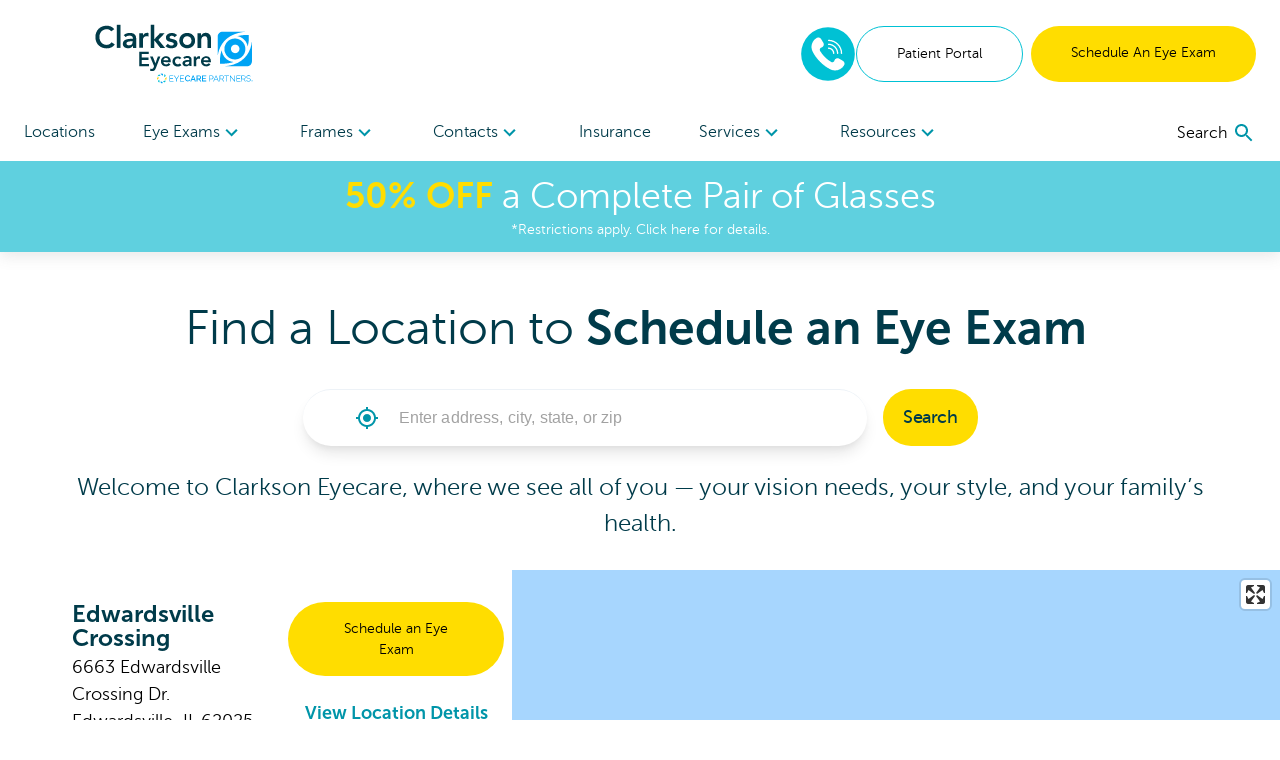

--- FILE ---
content_type: application/javascript; charset=UTF-8
request_url: https://www.clarksoneyecare.com/_next/static/chunks/55.be4ee56f3fd5a978504e.js
body_size: 1363
content:
(window.webpackJsonp_N_E=window.webpackJsonp_N_E||[]).push([[55],{CgbS:function(e,t,c){"use strict";c.r(t),c.d(t,"default",(function(){return n}));var r=c("wfLh"),s=c("nKUr");function n(e){var t=e.title,c=e.description,n=e.products,a=e.cta,i=e.backgroundColor,o=e.fitProductImages,l=void 0!==o&&o,d=e.hideProductItemsTitle,m=void 0!==d&&d,u="landscape",b=i&&"muted"==i?"bg-".concat(i):"",j=l?"bg-contain bg-no-repeat":"bg-cover",p=n.map((function(e,t){var c;return e.primaryFrameImage?Object(s.jsx)("a",{href:e.url,children:Object(s.jsxs)("div",{className:"text-center",children:[Object(s.jsx)("div",{style:{backgroundImage:"url('".concat(e.primaryFrameImage.fields.file.url,"')"),aspectRatio:u},className:"aspect-ratio-".concat(u," ").concat(j," bg-center")}),!m&&Object(s.jsx)("span",{className:"text-lg",children:null!==(c=e.brand)&&void 0!==c?c:e.sku})]})},"".concat(e.sku,"-").concat(t)):null})).filter((function(e){return null!==e}));return Object(s.jsx)(r.a,{title:t,description:c,items:p,cta:a,style:"frames",className:"carousel-products ecp-my ".concat(b),innerClassName:"".concat("muted"==i?"py-10":"")})}},wfLh:function(e,t,c){"use strict";c.d(t,"a",(function(){return u}));var r=c("cpVT"),s=c("8ZXl"),n=c("ITmt"),a=c("Vvt1"),i=c.n(a),o=c("nKUr");function l(e,t){var c=Object.keys(e);if(Object.getOwnPropertySymbols){var r=Object.getOwnPropertySymbols(e);t&&(r=r.filter((function(t){return Object.getOwnPropertyDescriptor(e,t).enumerable}))),c.push.apply(c,r)}return c}function d(e){for(var t=1;t<arguments.length;t++){var c=null!=arguments[t]?arguments[t]:{};t%2?l(Object(c),!0).forEach((function(t){Object(r.a)(e,t,c[t])})):Object.getOwnPropertyDescriptors?Object.defineProperties(e,Object.getOwnPropertyDescriptors(c)):l(Object(c)).forEach((function(t){Object.defineProperty(e,t,Object.getOwnPropertyDescriptor(c,t))}))}return e}var m=i()((function(){return c.e(41).then(c.t.bind(null,"OS56",7))}),{ssr:!1,loadableGenerated:{webpack:function(){return["OS56"]},modules:["../components/UI/Carousel.tsx -> react-slick"]}});function u(e){var t=e.titleElement,c=void 0===t?void 0:t,r=e.title,a=void 0===r?"":r,i=e.description,l=void 0===i?void 0:i,u=e.items,b=e.style,j=void 0===b?"":b,p=e.cta,x=void 0===p?void 0:p,O=e.className,f=void 0===O?"":O,v=e.innerClassName,h=void 0===v?"":v;return Object(o.jsx)("div",{className:"".concat(f),children:Object(o.jsxs)("div",{className:"text-primary-actual ".concat(h),children:[c||Object(o.jsx)("h5",{className:"px-10 md:px-24 text-center font-light text-2xl md:text-4xl",children:a}),Object(o.jsxs)("div",{className:"w-2/3 mx-auto",children:[l&&Object(o.jsx)("div",{className:"text-center mt-1 text-lg ".concat("frames"===j?"hidden md:block":""),children:Object(o.jsx)(s.a,{document:l,classNames:"text-lg text-primary-actual"})}),"carousel-reviews"===j&&Object(o.jsx)("div",{className:"w-1/2 sm:w-1/3 md:w-1/4 mx-auto mt-5 mb-3",children:Object(o.jsx)("img",{src:"/images/star.png",alt:"Star",className:"mx-auto mw-100"})}),u&&u.length?Object(o.jsx)(m,d(d({className:"mt-4"},{dots:!1,arrows:!0,infinite:!1,speed:500,slidesToShow:3,slidesToScroll:1,responsive:[{breakpoint:1024,settings:{slidesToShow:2,slidesToScroll:1}},{breakpoint:600,settings:{slidesToShow:1,slidesToScroll:1}}]}),{},{children:u.map((function(e,t){return Object(o.jsx)("div",{children:e},t)}))})):null,l&&Object(o.jsx)("div",{className:"w-4/5 mx-auto text-center mt-1 text-lg ".concat("frames"===j?"block w-full mt-3 md:hidden":"hidden"),children:Object(o.jsx)(s.a,{document:l,classNames:"text-lg text-primary-actual md:text-2xl"})}),x&&Object(o.jsx)("div",{className:"text-center ecp-btn-mt",children:x&&Object(o.jsx)(n.a,d(d({},x),{},{classNames:"button-text"}))})]})]})})}}}]);
//# sourceMappingURL=55.be4ee56f3fd5a978504e.js.map

--- FILE ---
content_type: application/javascript; charset=UTF-8
request_url: https://www.clarksoneyecare.com/_next/static/chunks/58.eb98c66f0445b1ccc96c.js
body_size: 1473
content:
(window.webpackJsonp_N_E=window.webpackJsonp_N_E||[]).push([[58],{"7DQr":function(e,t,c){"use strict";c.r(t),c.d(t,"default",(function(){return o}));var r=c("cpVT"),s=c("ITmt"),n=c("wfLh"),i=c("nKUr");function l(e,t){var c=Object.keys(e);if(Object.getOwnPropertySymbols){var r=Object.getOwnPropertySymbols(e);t&&(r=r.filter((function(t){return Object.getOwnPropertyDescriptor(e,t).enumerable}))),c.push.apply(c,r)}return c}function a(e){for(var t=1;t<arguments.length;t++){var c=null!=arguments[t]?arguments[t]:{};t%2?l(Object(c),!0).forEach((function(t){Object(r.a)(e,t,c[t])})):Object.getOwnPropertyDescriptors?Object.defineProperties(e,Object.getOwnPropertyDescriptors(c)):l(Object(c)).forEach((function(t){Object.defineProperty(e,t,Object.getOwnPropertyDescriptor(c,t))}))}return e}function o(e){var t=e.heading,c=e.gallery,r=e.cta,l=c.map((function(e){return e.fields})).map((function(e,t){var c,r,s,n=null!==(c=null===(r=e.image)||void 0===r?void 0:r.fields.file.url)&&void 0!==c?c:"/images/preview-placeholder.jpeg";return Object(i.jsxs)("a",{href:e.link,className:"service-item text-center",children:[Object(i.jsx)("div",{style:{backgroundImage:"url(".concat(n,")")},className:"mb-2 bg-cover bg-center aspect-ratio-square"}),Object(i.jsxs)("div",{className:"flex justify-between items-center",children:[Object(i.jsx)("span",{className:"text-lg",children:null!==(s=e.rowOneText)&&void 0!==s?s:e.id}),Object(i.jsx)("div",{className:"hidden md:block",children:Object(i.jsx)("img",{src:"/images/chevron-right.svg",alt:"chevron right",className:"w-7 h-7"})})]})]},t)}));return Object(i.jsxs)("div",{className:"ecp-my w-full md:w-3/4 mx-auto",children:[Object(i.jsx)("div",{className:"text-3xl md:text-4xl text-center -mb-8 md:mb-8 text-secondary",children:t}),Object(i.jsx)("div",{className:"hidden md:grid grid-cols-2 md:grid-cols-3 lg:grid-cols-4 gap-8",children:l}),Object(i.jsx)("div",{className:"md:hidden",children:Object(i.jsx)(n.a,{items:null!==l&&void 0!==l?l:[],title:""})}),Object(i.jsx)("div",{className:"w-3/5 md:w-full mx-auto text-center ecp-btn-mt",children:(null===r||void 0===r?void 0:r.fields)&&Object(i.jsx)(s.a,a(a({},null===r||void 0===r?void 0:r.fields),{},{classNames:"button-text text-primary-actual"}))})]})}},wfLh:function(e,t,c){"use strict";c.d(t,"a",(function(){return j}));var r=c("cpVT"),s=c("8ZXl"),n=c("ITmt"),i=c("Vvt1"),l=c.n(i),a=c("nKUr");function o(e,t){var c=Object.keys(e);if(Object.getOwnPropertySymbols){var r=Object.getOwnPropertySymbols(e);t&&(r=r.filter((function(t){return Object.getOwnPropertyDescriptor(e,t).enumerable}))),c.push.apply(c,r)}return c}function d(e){for(var t=1;t<arguments.length;t++){var c=null!=arguments[t]?arguments[t]:{};t%2?o(Object(c),!0).forEach((function(t){Object(r.a)(e,t,c[t])})):Object.getOwnPropertyDescriptors?Object.defineProperties(e,Object.getOwnPropertyDescriptors(c)):o(Object(c)).forEach((function(t){Object.defineProperty(e,t,Object.getOwnPropertyDescriptor(c,t))}))}return e}var m=l()((function(){return c.e(41).then(c.t.bind(null,"OS56",7))}),{ssr:!1,loadableGenerated:{webpack:function(){return["OS56"]},modules:["../components/UI/Carousel.tsx -> react-slick"]}});function j(e){var t=e.titleElement,c=void 0===t?void 0:t,r=e.title,i=void 0===r?"":r,l=e.description,o=void 0===l?void 0:l,j=e.items,b=e.style,u=void 0===b?"":b,x=e.cta,O=void 0===x?void 0:x,p=e.className,v=void 0===p?"":p,f=e.innerClassName,h=void 0===f?"":f;return Object(a.jsx)("div",{className:"".concat(v),children:Object(a.jsxs)("div",{className:"text-primary-actual ".concat(h),children:[c||Object(a.jsx)("h5",{className:"px-10 md:px-24 text-center font-light text-2xl md:text-4xl",children:i}),Object(a.jsxs)("div",{className:"w-2/3 mx-auto",children:[o&&Object(a.jsx)("div",{className:"text-center mt-1 text-lg ".concat("frames"===u?"hidden md:block":""),children:Object(a.jsx)(s.a,{document:o,classNames:"text-lg text-primary-actual"})}),"carousel-reviews"===u&&Object(a.jsx)("div",{className:"w-1/2 sm:w-1/3 md:w-1/4 mx-auto mt-5 mb-3",children:Object(a.jsx)("img",{src:"/images/star.png",alt:"Star",className:"mx-auto mw-100"})}),j&&j.length?Object(a.jsx)(m,d(d({className:"mt-4"},{dots:!1,arrows:!0,infinite:!1,speed:500,slidesToShow:3,slidesToScroll:1,responsive:[{breakpoint:1024,settings:{slidesToShow:2,slidesToScroll:1}},{breakpoint:600,settings:{slidesToShow:1,slidesToScroll:1}}]}),{},{children:j.map((function(e,t){return Object(a.jsx)("div",{children:e},t)}))})):null,o&&Object(a.jsx)("div",{className:"w-4/5 mx-auto text-center mt-1 text-lg ".concat("frames"===u?"block w-full mt-3 md:hidden":"hidden"),children:Object(a.jsx)(s.a,{document:o,classNames:"text-lg text-primary-actual md:text-2xl"})}),O&&Object(a.jsx)("div",{className:"text-center ecp-btn-mt",children:O&&Object(a.jsx)(n.a,d(d({},O),{},{classNames:"button-text"}))})]})]})})}}}]);
//# sourceMappingURL=58.eb98c66f0445b1ccc96c.js.map

--- FILE ---
content_type: application/javascript; charset=UTF-8
request_url: https://www.clarksoneyecare.com/_next/static/chunks/c7abbc279404a5d5875ae2889c4d80b240907677.2e10921955ee93400acf.js
body_size: 11901
content:
(window.webpackJsonp_N_E=window.webpackJsonp_N_E||[]).push([[6],{"+ePU":function(e,t,n){"use strict";var r=n("TqRt"),c=n("284h");Object.defineProperty(t,"__esModule",{value:!0}),t.default=void 0;var a=c(n("q1tI")),i=(0,r(n("8/g6")).default)(a.createElement("path",{d:"M12 5.99L19.53 19H4.47L12 5.99M12 2L1 21h22L12 2zm1 14h-2v2h2v-2zm0-6h-2v4h2v-4z"}),"ReportProblemOutlined");t.default=i},"0aSh":function(e,t,n){"use strict";n.d(t,"a",(function(){return l}));n("q1tI");var r=n("9TVW"),c=n("Je59"),a=n("nKUr"),i="h-full object-cover";function l(e){var t=e.image,n=e.link,l=e.linkLabel,o=e.openInNewTab,s=e.imageQuery,u=void 0===s?"":s,d=e.classNames,m=void 0===d?"":d,f=n.startsWith("http"),p=void 0!==o&&!0===o?"_blank":"",j=function(){return Object(a.jsx)(c.a,{slug:n,children:Object(a.jsx)("a",{target:p,className:"w-full","aria-label":l,children:Object(a.jsx)(r.a,{image:t,query:u,classNames:m||i})})})},b=function(){return Object(a.jsx)("a",{href:n,target:p,className:"w-full",rel:"noreferrer","aria-label":l,children:Object(a.jsx)(r.a,{image:t,query:u,classNames:m||i})})};return f?Object(a.jsx)(b,{}):Object(a.jsx)(j,{})}},"1/u0":function(e,t,n){"use strict";n.d(t,"a",(function(){return c}));n("q1tI");var r=n("nKUr");function c(e){var t=e.classNames;return Object(r.jsx)("svg",{width:"46",height:"64",viewBox:"0 0 46 64",fill:"none",style:{position:"absolute",transform:"translate(-50%, -90%) scale(.75, .75)"},className:"cursor-default ".concat(t," fill-current"),xmlns:"http://www.w3.org/2000/svg",children:Object(r.jsx)("path",{fillRule:"evenodd",clipRule:"evenodd",d:"M23.083 0.536621C10.4132 0.536621 0.166016 10.4686 0.166016 22.7488C0.166016 39.4079 23.083 64 23.083 64C23.083 64 46 39.4079 46 22.7488C46 10.4686 35.7528 0.536621 23.083 0.536621ZM23.083 30.6817C18.5651 30.6817 14.8984 27.1278 14.8984 22.7488C14.8984 18.3698 18.5651 14.8159 23.083 14.8159C27.6009 14.8159 31.2676 18.3698 31.2676 22.7488C31.2676 27.1278 27.6009 30.6817 23.083 30.6817Z",fill:"current"})})}},"1jmk":function(e,t,n){"use strict";n.r(t),n.d(t,"default",(function(){return l}));var r=n("q1tI"),c=n("QHWX"),a=n("ITmt"),i=n("nKUr");function l(e){var t=e.insuranceProviders,n=e.insuranceDisclaimer,l=e.insuranceSlug,o=Object(r.useState)(!0),s=o[0],u=o[1];return Object(i.jsxs)("div",{className:"ecp-my px-4 lg:px-16",children:[Object(i.jsx)("h2",{className:"font-heading text-xl",children:"Accepted Insurances"}),Object(i.jsx)("div",{className:"flex flex-wrap my-2",children:null===t||void 0===t?void 0:t.filter((function(e){return void 0!==e.image})).map((function(e,t){return Object(i.jsx)(c.a,{image:e.image,query:"w=450",width:5},t)}))}),Object(i.jsx)("div",{className:"my-2",children:s?Object(i.jsx)("a",{className:"text-secondary-actual",onClick:function(){return u(!1)},onKeyPress:function(){return u(!1)},role:"button",tabIndex:0,children:"See Less"}):Object(i.jsx)("a",{className:"text-secondary-actual",onClick:function(){return u(!0)},onKeyPress:function(){return u(!0)},role:"button",tabIndex:0,children:"See More"})}),s?Object(i.jsx)("ul",{className:"list-disc ml-4 text-base",children:t.map((function(e,t){return Object(i.jsx)("li",{children:e.insurer},t)}))}):"",l&&Object(i.jsx)("div",{className:"my-8",children:Object(i.jsx)(a.a,{text:"Insurance & Payment",colorScheme:"Primary3",slug:l})}),n&&Object(i.jsx)("div",{className:"mt-3 bg-neutral text-sm rounded-md p-3 w-full md:flex md:justify-center md:text-center hidden md:mt-10 md:mb-8",children:n})]})}},"4w5+":function(e,t,n){"use strict";n.r(t),n.d(t,"default",(function(){return l}));var r=n("wfLh"),c=n("Je59"),a=n("dTf1"),i=n("nKUr");function l(e){var t=e.title,n=e.doctors,l=e.titleElement,o="portrait",s=null===n||void 0===n?void 0:n.map((function(e,t){return Object(i.jsxs)("div",{className:"text-center",children:[e.doctorPhoto&&Object(i.jsx)("div",{style:{backgroundImage:"url('".concat(e.doctorPhoto.fields.file.url,"')"),aspectRatio:o},className:"aspect-ratio-".concat(o," bg-cover bg-center mb-4")}),Object(i.jsx)("div",{children:Object(a.d)(e)}),e.slug&&Object(i.jsx)(c.a,{slug:"/doctors/".concat(e.slug),children:Object(i.jsx)("a",{className:"text-tertiary-actual",children:"Learn More"})})]},t)}));return Object(i.jsx)(r.a,{title:t,items:null!==s&&void 0!==s?s:[],titleElement:l})}},FrkT:function(e,t,n){"use strict";n.d(t,"a",(function(){return a}));n("q1tI");var r=n("Je59"),c=n("nKUr");function a(e){var t=e.fields,n=e.slug,a=e.current;return Object(c.jsxs)("div",{children:[a?Object(c.jsxs)("span",{className:"font-heading text-xl flex flex-col",children:[null===t||void 0===t?void 0:t.name,Object(c.jsx)("span",{className:"text-secondary-actual text-xs",children:"Currently viewing"})]}):Object(c.jsx)(r.a,{slug:"locations/".concat(n),children:Object(c.jsx)("a",{className:"font-heading text-xl cursor-pointer underline",children:null===t||void 0===t?void 0:t.name})}),Object(c.jsxs)("div",{className:"mt-2 flex flex-col text-sm",children:[Object(c.jsx)("span",{children:null===t||void 0===t?void 0:t.address1}),(null===t||void 0===t?void 0:t.address2)&&Object(c.jsx)("span",{className:"mt-1",children:null===t||void 0===t?void 0:t.address2}),(null===t||void 0===t?void 0:t.address3)&&Object(c.jsx)("span",{className:"mt-1",children:null===t||void 0===t?void 0:t.address3}),Object(c.jsx)("span",{className:"mt-1",children:(null===t||void 0===t?void 0:t.city)+", "+(null===t||void 0===t?void 0:t.state)+" "+(null===t||void 0===t?void 0:t.zipCode)})]})]})}},GLBm:function(e,t,n){"use strict";n.d(t,"a",(function(){return l}));var r=n("TH/b"),c=n("q1tI"),a=n("ITmt"),i=n("nKUr");function l(e){var t,n=e.location,l=e.colorScheme,o=e.classNames,s=void 0===o?"":o,u=e.wrapperClasses,d=e.linkStyle,m=e.ctaTextSuffix,f=void 0===m?"":m,p=e.text,j=Object(c.useContext)(r.a).scheduleAppointmentCtaText,b=!0===n.disableScheduling||!n.schedulingUrl,v=null===(t=n.schedulingUrl)||void 0===t?void 0:t.includes("guest/appointment"),x=b?"tel:".concat(n.phoneNumber):v&&n.schedulingUrl?"".concat(n.schedulingUrl,"?location=").concat(n.city,", ").concat(n.state).concat(n.officeUID?"&office=".concat(n.officeUID):""):n.schedulingUrl||"",h=x.startsWith("http"),g="".concat(p?b?"Call To Schedule":p:b?"Call To Schedule An Appointment":j||"Schedule An Appointment"," ").concat(f),O="";!0===h&&(O="_blank");var y=d?Object(i.jsx)("a",{href:x,target:O,className:s||"text-tertiary-actual underline",rel:"noopener",children:g}):Object(i.jsx)(a.a,{slug:x,colorScheme:l||"Primary",text:g,openInNewTab:h,classNames:s});return u?Object(i.jsx)("div",{className:u,children:y}):y}},HlrV:function(e,t,n){"use strict";n.d(t,"a",(function(){return d}));var r=n("q1tI"),c=n("dTf1"),a=n("+ePU"),i=n.n(a),l=n("csfp"),o=n("e45s"),s=n.n(o),u=n("nKUr");function d(e){var t=e.location,n=e.className,a=void 0===n?"":n,o=e.size,d=void 0===o?"lg":o,m=e.showDirections,f=void 0===m||m,p=e.showWarningIcon,j=void 0!==p&&p,b=Object(r.useState)(""),v=b[0],x=b[1],h=s()({tooltip:{fontSize:"14px"}});Object(r.useEffect)((function(){if(t){var e=(n=t,encodeURI("".concat("https://www.google.com/maps/dir/?api=1&destination=").concat(n.address1," ").concat(n.city,",").concat(n.state," ").concat(n.zipCode)));x(e)}var n}),[t]);var g=h();return Object(u.jsxs)("div",{className:"flex flex-col justify-between w-full border-transparent ".concat(a),children:[Object(u.jsx)("div",{children:Object(u.jsxs)("h3",{className:"".concat("lg"==d?"text-2xl":"text-lg"," bold leading-none mb-1"),children:[j?Object(u.jsx)(l.a,{classes:{tooltip:g.tooltip},title:"",placement:"top-start",children:Object(u.jsx)(i.a,{className:"text-red",style:{fontSize:20,marginRight:"6px"}})}):null,t.name]})}),Object(u.jsxs)("span",{className:"block ".concat("lg"==d?"text-lg":"text-sm"),children:[(null===t||void 0===t?void 0:t.address1)+" ",(null===t||void 0===t?void 0:t.address2)&&Object(u.jsx)(u.Fragment,{children:t.address2+" "}),(null===t||void 0===t?void 0:t.address3)&&Object(u.jsx)(u.Fragment,{children:t.address3+" "})]}),Object(u.jsx)("span",{className:"block ".concat("lg"==d?"text-lg":"text-sm"),children:(null===t||void 0===t?void 0:t.city)+", "+(null===t||void 0===t?void 0:t.state)+" "+(null===t||void 0===t?void 0:t.zipCode)}),f?Object(u.jsx)("span",{className:"block ".concat("lg"==d?"text-lg":"text-sm"),children:Object(u.jsxs)("a",{href:v||void 0,tabIndex:-1,target:v?"_blank":void 0,rel:"noopener noreferrer",children:[Object(u.jsx)("span",{className:"text-tertiary-actual bold focus:outline-none focus-visible:outline-none",children:"Directions"}),null!==t&&void 0!==t&&t.currentDistance?" (".concat(t.currentDistance.toPrecision(3)," miles)"):""]})}):null,null!==t&&void 0!==t&&t.phoneNumber?Object(u.jsx)("div",{children:Object(u.jsx)("a",{tabIndex:-1,className:"inline-block ".concat("lg"==d?"text-lg":"text-sm"," underline focus:outline-none focus-visible:outline-none"),href:"tel:".concat(null===t||void 0===t?void 0:t.phoneNumber),children:Object(c.g)(t.phoneNumber)})}):null]})}},IwCS:function(e,t,n){"use strict";n.d(t,"a",(function(){return c}));n("q1tI");var r=n("nKUr");function c(e){var t=e.title,n=e.hideEyeOnPin,c=e.classNames,a=void 0===c?"":c,i=e.focused,l=e.markerIcon,o=void 0===l?"Eye-V01":l,s=Object(r.jsx)("g",{});return"Eye-V01"==o?s=Object(r.jsxs)("g",{children:[Object(r.jsx)("path",{style:{fill:"#fff"},d:"M14.93,9.37c-2.9,0-5.25,2.35-5.25,5.25s2.35,5.25,5.25,5.25,5.25-2.35,5.25-5.25-2.35-5.25-5.25-5.25Zm0,7.27c-1.12,0-2.02-.91-2.02-2.02s.91-2.02,2.02-2.02,2.02,.91,2.02,2.02-.91,2.02-2.02,2.02Z"}),Object(r.jsx)("path",{style:{fill:"#fff"},d:"M5.23,14.95h0c.04-.07,4.49-6.93,9.77-6.93s9.72,6.86,9.77,6.93v-.66c-.04,.07-4.49,6.93-9.77,6.93S5.28,14.36,5.23,14.29v.66Zm9.77,7.5c5.95,0,10.61-7.19,10.8-7.5l.21-.33-.21-.33c-.2-.31-4.85-7.5-10.8-7.5S4.39,13.98,4.2,14.29l-.21,.33,.21,.33c.2,.31,4.85,7.5,10.8,7.5Z"})]}):"Eye-V02"==o?s=Object(r.jsxs)("g",{children:[Object(r.jsx)("path",{style:{fill:"#fff"},d:"M14.85,4.12c-5.8,0-10.5,4.7-10.5,10.5s4.7,10.5,10.5,10.5,10.5-4.7,10.5-10.5S20.65,4.12,14.85,4.12Zm0,14.54c-2.23,0-4.05-1.81-4.05-4.05s1.81-4.05,4.05-4.05,4.05,1.81,4.05,4.05-1.81,4.05-4.05,4.05Z"}),Object(r.jsx)("path",{style:{fill:"#fff"},d:"M12.41,14.62c-.89,0-1.6-.72-1.6-1.6s.72-1.6,1.6-1.6,1.6,.72,1.6,1.6-.72,1.6-1.6,1.6Z"})]}):"Glasses"==o?s=Object(r.jsxs)("g",{children:[Object(r.jsx)("path",{style:{fill:"#fff"},d:"M27.28,12.19h-.27c-.12-.48-.47-.91-1.46-1.28-1.42-.53-7.25-.43-8.23,.02-.41,.19-.73,.41-.97,.68h-2.8c-.24-.26-.56-.49-.97-.68-.98-.45-6.81-.55-8.23-.02-.99,.37-1.34,.8-1.46,1.28h-.16v3.02h.47c.25,.98,.68,2.03,1.39,2.59,1.32,1.04,6.3,.91,7.25,.48,1.11-.51,1.43-1.36,1.58-2.05,0,0,.35-1.72,.53-2.61,.29-.08,.64-.14,1.02-.14s.71,.06,.99,.13c.18,.88,.53,2.61,.53,2.62,.15,.69,.47,1.54,1.58,2.05,.95,.43,5.94,.56,7.25-.48,.71-.56,1.13-1.61,1.39-2.59h.58v-3.02Zm-14.99,3.79c-.13,.57-.33,.98-.94,1.26-.72,.33-5.2,.35-6.07-.34-.8-.63-1.23-2.74-1.31-3.93,0-.05,0-.1,0-.14,0-.44,0-.54,.77-.84,1.23-.46,6.71-.31,7.36-.02,.7,.32,.8,.66,.81,.97-.09,.43-.62,3.05-.62,3.04Zm13.63-3.16s0,.09,0,.14c-.08,1.19-.51,3.3-1.31,3.93-.87,.69-5.34,.67-6.07,.34-.61-.28-.81-.69-.94-1.26,0,0-.53-2.61-.62-3.04,0-.3,.1-.65,.81-.97,.65-.29,6.13-.45,7.36,.02,.78,.29,.78,.4,.77,.84Z"}),Object(r.jsx)("path",{style:{fill:"#fff"},d:"M7.65,10.04c.61-.82,3.49-4.66,3.95-4.66h.38c.8,0,1.22-1.12,.28-1.12h-.78c-.62,0-5.46,4.6-7.02,6.1,.63-.19,1.86-.29,3.19-.31Z"}),Object(r.jsx)("path",{style:{fill:"#fff"},d:"M22.55,10.04c-.61-.82-3.49-4.66-3.95-4.66h-.38c-.8,0-1.22-1.12-.28-1.12h.78c.62,0,5.46,4.6,7.02,6.1-.63-.19-1.86-.29-3.19-.31Z"})]}):"Phoropter"==o?s=Object(r.jsxs)("g",{children:[Object(r.jsxs)("g",{children:[Object(r.jsx)("path",{style:{fill:"#fff"},d:"M13.27,13.78h.01V6.88h-4.98v1.28h2.04v1.32c-.69-.34-1.46-.52-2.28-.52-2.88,0-5.22,2.34-5.22,5.22,0,.78,.17,1.52,.48,2.18l-.9,.42v1.99l1.95-.91c.94,.95,2.25,1.53,3.69,1.53,2.88,0,5.22-2.34,5.22-5.22,0-.13,0-.26-.02-.39Zm-5.2,4.03c-2.01,0-3.64-1.63-3.64-3.64s1.63-3.64,3.64-3.64,3.64,1.63,3.64,3.64-1.63,3.64-3.64,3.64Z"}),Object(r.jsx)("path",{style:{fill:"#fff"},d:"M16.71,14.18c0,2.88,2.34,5.22,5.22,5.22,1.44,0,2.74-.59,3.69-1.53l1.95,.91v-1.99l-.9-.42c.31-.67,.48-1.4,.48-2.18,0-2.88-2.34-5.22-5.22-5.22-.82,0-1.59,.19-2.28,.52v-1.32h2.04v-1.28h-4.98v6.92h.01c0,.12-.02,.25-.02,.38Zm1.58,0c0-2.01,1.63-3.64,3.64-3.64s3.64,1.63,3.64,3.64-1.63,3.64-3.64,3.64-3.64-1.63-3.64-3.64Z"})]}),Object(r.jsx)("path",{style:{fill:"#fff"},d:"M14.96,8.66c-.45,0-.82,.37-.82,.82s.37,.82,.82,.82,.82-.37,.82-.82-.37-.82-.82-.82Zm0,1.12c-.16,0-.3-.13-.3-.3s.13-.3,.3-.3,.3,.13,.3,.3-.13,.3-.3,.3Z"}),Object(r.jsx)("path",{style:{fill:"#fff"},d:"M14.96,6.2c-.45,0-.82,.37-.82,.82s.37,.82,.82,.82,.82-.37,.82-.82-.37-.82-.82-.82Zm0,1.23c-.22,0-.4-.18-.4-.4s.18-.4,.4-.4,.4,.18,.4,.4-.18,.4-.4,.4Z"})]}):"Clarkson-style Eye"==o?s=Object(r.jsxs)("g",{children:[Object(r.jsx)("circle",{className:"st1",style:{fill:"none",stroke:"#FFFFFF",strokeWidth:1.5,strokeMiterlimit:10},cx:"15.18",cy:"15.24",r:"1.96"}),Object(r.jsx)("circle",{className:"st1",style:{fill:"none",stroke:"#FFFFFF",strokeWidth:1.5,strokeMiterlimit:10},cx:"15.18",cy:"15.24",r:"5.32"}),Object(r.jsx)("path",{className:"st2",style:{fill:"none",stroke:"#FFFFFF",strokeWidth:1.5,strokeLinecap:"round",strokeLinejoin:"round",strokeMiterlimit:10},d:"M25.7,15.24c0,0-3.68,5.31-10.66,5.31S4.38,15.23,4.38,15.23v0.01c0,0,3.68-5.32,10.66-5.32 S25.7,15.23,25.7,15.24L25.7,15.24z"})]}):"none"==o&&(s=Object(r.jsx)("g",{children:Object(r.jsx)("circle",{cx:"15",cy:"15",r:"8",fill:"white"})})),Object(r.jsxs)("svg",{width:"46",height:"64",xmlns:"http://www.w3.org/2000/svg",viewBox:"0 0 30 42",style:{position:"absolute",transform:"".concat(i?"translate(-50%, -100%)":"translate(-50%, -90%)"," ").concat(i?"scale(1, 1)":"scale(.75, .75)")},className:"".concat(a," fill-current transition ease-in-out duration-200 ").concat(i?"focused":""),children:[Object(r.jsx)("defs",{}),Object(r.jsxs)("g",{children:[Object(r.jsx)("title",{children:t}),Object(r.jsx)("path",{style:{fill:i?"#19BFD2":"#afaeae"},d:"M30,15c0,8.28-15,27-15,27,0,0-15-18.72-15-27S6.72,0,15,0s15,6.72,15,15Z"}),n?"":s]})]})}},KpjE:function(e,t,n){"use strict";n.d(t,"a",(function(){return c}));var r=n("nKUr");function c(e){var t=e.onClick,n=e.isOpen,c=e.isLargeScreen,i=void 0!==c&&c,l=e.header,o=e.className,s=void 0===o?"":o,u=e.type;return"FAQ"===(void 0===u?"":u)?Object(r.jsx)(a,{onClick:t,isOpen:n,header:l,className:s,isLargeScreen:i}):Object(r.jsxs)("div",{role:"button",className:"flex items-center justify-between lg:justify-center bg-muted lg:bg-transparent border-secondary lg:border-none p-4 lg:p-0 lg:pb-4 border-t-2 border-b-2 cursor-pointer ".concat(s),onClick:t,tabIndex:0,children:[Object(r.jsx)("div",{className:"text-2xl lg:text-4xl py-4 lg:py-0 text-primary-actual",children:l}),i?null:Object(r.jsx)("div",{className:"h-calloutIcon flex items-center justify-center",children:Object(r.jsx)("svg",{className:"transform text-highlight transition-transform duration-300 w-full h-full ".concat(!0===n?"rotate-180":!1===n?"rotate-0":"-rotate-90"),xmlns:"http://www.w3.org/2000/svg",viewBox:"0 0 24 24",fill:"none",stroke:"#3cc8d7",strokeWidth:"2",children:Object(r.jsx)("path",{d:"M6 9l6 6 6-6"})})})]})}function a(e){var t=e.onClick,n=e.isOpen,c=e.header,a=e.className;return Object(r.jsxs)("div",{role:"button",className:"flex items-center justify-between px-6 p-2 cursor-pointer ".concat(a),onClick:t,tabIndex:0,onKeyDown:function(e){"Enter"!==e.key&&" "!==e.key||(e.preventDefault(),t())},children:[Object(r.jsx)("div",{className:"text-lg text-primary-actual md:text-2xl py-4",children:c}),Object(r.jsx)("div",{className:"h-calloutIcon flex items-center justify-center",children:Object(r.jsx)("svg",{className:"transform text-highlight transition-transform duration-300 w-full h-full ".concat(n?"-rotate-180":"-rotate-90"),xmlns:"http://www.w3.org/2000/svg",viewBox:"0 0 24 24",fill:"none",stroke:"#3cc8d7",strokeWidth:"2",children:Object(r.jsx)("path",{d:"M6 9l6 6 6-6"})})})]})}},QHWX:function(e,t,n){"use strict";n.d(t,"a",(function(){return i}));var r=n("9TVW"),c=n("0aSh"),a=n("nKUr");function i(e){var t=e.image,n=e.rowOneText,i=e.rowTwoText,l=e.rowThreeText,o=e.link,s=e.openInNewTab,u=e.width,d=e.query,m=void 0===d?"":d;return Object(a.jsxs)("div",{className:"w-1/2 lg:w-1/".concat(u," border-transparent mb-4 border-8 lg:mb-6 "),children:[o?Object(a.jsx)(c.a,{image:t,imageQuery:m,openInNewTab:s||!1,classNames:"w-full object-cover",link:o,id:"id"}):Object(a.jsx)(r.a,{image:t,query:m,classNames:"w-full object-cover"}),(n||i||l)&&Object(a.jsxs)("div",{className:"mt-4 text-sm lg:text-lg",children:[n&&Object(a.jsx)("span",{className:"block",children:n}),i&&Object(a.jsx)("span",{className:"block",children:i}),l&&Object(a.jsx)("span",{className:"block",children:l})]})]})}},"TH/b":function(e,t,n){"use strict";var r=n("q1tI"),c=Object(r.createContext)({scheduleAppointmentCtaText:""});t.a=c},XmRd:function(e,t,n){},a3ak:function(e,t,n){"use strict";n.r(t),n.d(t,"default",(function(){return s}));var r=n("cpVT"),c=n("q1tI"),a=n("ITmt"),i=n("nKUr");function l(e,t){var n=Object.keys(e);if(Object.getOwnPropertySymbols){var r=Object.getOwnPropertySymbols(e);t&&(r=r.filter((function(t){return Object.getOwnPropertyDescriptor(e,t).enumerable}))),n.push.apply(n,r)}return n}function o(e){for(var t=1;t<arguments.length;t++){var n=null!=arguments[t]?arguments[t]:{};t%2?l(Object(n),!0).forEach((function(t){Object(r.a)(e,t,n[t])})):Object.getOwnPropertyDescriptors?Object.defineProperties(e,Object.getOwnPropertyDescriptors(n)):l(Object(n)).forEach((function(t){Object.defineProperty(e,t,Object.getOwnPropertyDescriptor(n,t))}))}return e}function s(e){var t=e.heading,n=e.insurances,r=e.disclaimer,l=e.cta,s=2,u=3,d=4,m=Object(c.useState)(s),f=m[0],p=m[1];Object(c.useEffect)((function(){var e=function(){var e=window.innerWidth;p(e>=1024?d:e>=768?u:s)};return e(),window.addEventListener("resize",e),function(){window.removeEventListener("resize",e)}}),[]);var j=Math.ceil(n.length/f);return Object(i.jsx)("div",{className:"ecp-my bg-muted",children:Object(i.jsxs)("div",{className:"w-3/4 mx-auto py-10 text-primary-actual",children:[Object(i.jsx)("h5",{className:"text-center font-light text-2xl lg:text-4xl",children:t}),Object(i.jsx)("ul",{className:"mt-6 grid gap-1 ml-4 text-base list-none",style:{gridTemplateColumns:"repeat(".concat(f,", minmax(0, 1fr))")},children:n.sort((function(e,t){return e.fields.insurer.localeCompare(t.fields.insurer)})).map((function(e,t){return Object(i.jsx)("li",{className:"truncate",style:{gridColumn:Math.floor(t/j)%f+1,gridRow:t%j+1},children:e.fields.insurer},t)}))}),r&&Object(i.jsx)("div",{className:"mt-3 italic px-6 py-3 text-md md:mt-10 mb-4 md:mb-8",children:r}),l?Object(i.jsx)("div",{className:"flex justify-center mx-auto w-auto",children:Object(i.jsx)(a.a,o(o({},l),{},{classNames:"bg-white button-text text-primary-actual"}))}):null]})})}},csfp:function(e,t,n){"use strict";var r=n("wx14"),c=n("ODXe"),a=n("Ff2n"),i=n("rePB"),l=n("q1tI"),o=n("i8i4"),s=(n("17x9"),n("iuhU")),u=n("2+6g"),d=n("ye/S"),m=n("H2TA"),f=n("NqtD"),p=n("bqsI"),j=n("AOnC"),b=n("bfFb"),v=n("wRgb"),x=n("GIek"),h=n("G7As"),g=n("yCxk"),O=n("tr08");function y(e){return Math.round(1e5*e)/1e5}var w=!1,N=null;var T=l.forwardRef((function(e,t){var n=e.arrow,i=void 0!==n&&n,d=e.children,m=e.classes,y=e.disableFocusListener,T=void 0!==y&&y,k=e.disableHoverListener,L=void 0!==k&&k,C=e.disableTouchListener,S=void 0!==C&&C,M=e.enterDelay,I=void 0===M?100:M,E=e.enterNextDelay,P=void 0===E?0:E,R=e.enterTouchDelay,Z=void 0===R?700:R,z=e.id,F=e.interactive,U=void 0!==F&&F,D=e.leaveDelay,q=void 0===D?0:D,A=e.leaveTouchDelay,W=void 0===A?1500:A,B=e.onClose,K=e.onOpen,H=e.open,V=e.placement,_=void 0===V?"bottom":V,G=e.PopperComponent,Y=void 0===G?j.a:G,Q=e.PopperProps,J=e.title,X=e.TransitionComponent,$=void 0===X?p.a:X,ee=e.TransitionProps,te=Object(a.a)(e,["arrow","children","classes","disableFocusListener","disableHoverListener","disableTouchListener","enterDelay","enterNextDelay","enterTouchDelay","id","interactive","leaveDelay","leaveTouchDelay","onClose","onOpen","open","placement","PopperComponent","PopperProps","title","TransitionComponent","TransitionProps"]),ne=Object(O.a)(),re=l.useState(),ce=re[0],ae=re[1],ie=l.useState(null),le=ie[0],oe=ie[1],se=l.useRef(!1),ue=l.useRef(),de=l.useRef(),me=l.useRef(),fe=l.useRef(),pe=Object(g.a)({controlled:H,default:!1,name:"Tooltip",state:"open"}),je=Object(c.a)(pe,2),be=je[0],ve=je[1],xe=be,he=Object(v.a)(z);l.useEffect((function(){return function(){clearTimeout(ue.current),clearTimeout(de.current),clearTimeout(me.current),clearTimeout(fe.current)}}),[]);var ge=function(e){clearTimeout(N),w=!0,ve(!0),K&&K(e)},Oe=function(){var e=!(arguments.length>0&&void 0!==arguments[0])||arguments[0];return function(t){var n=d.props;"mouseover"===t.type&&n.onMouseOver&&e&&n.onMouseOver(t),se.current&&"touchstart"!==t.type||(ce&&ce.removeAttribute("title"),clearTimeout(de.current),clearTimeout(me.current),I||w&&P?(t.persist(),de.current=setTimeout((function(){ge(t)}),w?P:I)):ge(t))}},ye=Object(h.a)(),we=ye.isFocusVisible,Ne=ye.onBlurVisible,Te=ye.ref,ke=l.useState(!1),Le=ke[0],Ce=ke[1],Se=function(){Le&&(Ce(!1),Ne())},Me=function(){var e=!(arguments.length>0&&void 0!==arguments[0])||arguments[0];return function(t){ce||ae(t.currentTarget),we(t)&&(Ce(!0),Oe()(t));var n=d.props;n.onFocus&&e&&n.onFocus(t)}},Ie=function(e){clearTimeout(N),N=setTimeout((function(){w=!1}),800+q),ve(!1),B&&B(e),clearTimeout(ue.current),ue.current=setTimeout((function(){se.current=!1}),ne.transitions.duration.shortest)},Ee=function(){var e=!(arguments.length>0&&void 0!==arguments[0])||arguments[0];return function(t){var n=d.props;"blur"===t.type&&(n.onBlur&&e&&n.onBlur(t),Se()),"mouseleave"===t.type&&n.onMouseLeave&&t.currentTarget===ce&&n.onMouseLeave(t),clearTimeout(de.current),clearTimeout(me.current),t.persist(),me.current=setTimeout((function(){Ie(t)}),q)}},Pe=function(e){se.current=!0;var t=d.props;t.onTouchStart&&t.onTouchStart(e)},Re=Object(b.a)(ae,t),Ze=Object(b.a)(Te,Re),ze=l.useCallback((function(e){Object(x.a)(Ze,o.findDOMNode(e))}),[Ze]),Fe=Object(b.a)(d.ref,ze);""===J&&(xe=!1);var Ue=!xe&&!L,De=Object(r.a)({"aria-describedby":xe?he:null,title:Ue&&"string"===typeof J?J:null},te,d.props,{className:Object(s.a)(te.className,d.props.className),onTouchStart:Pe,ref:Fe}),qe={};S||(De.onTouchStart=function(e){Pe(e),clearTimeout(me.current),clearTimeout(ue.current),clearTimeout(fe.current),e.persist(),fe.current=setTimeout((function(){Oe()(e)}),Z)},De.onTouchEnd=function(e){d.props.onTouchEnd&&d.props.onTouchEnd(e),clearTimeout(fe.current),clearTimeout(me.current),e.persist(),me.current=setTimeout((function(){Ie(e)}),W)}),L||(De.onMouseOver=Oe(),De.onMouseLeave=Ee(),U&&(qe.onMouseOver=Oe(!1),qe.onMouseLeave=Ee(!1))),T||(De.onFocus=Me(),De.onBlur=Ee(),U&&(qe.onFocus=Me(!1),qe.onBlur=Ee(!1)));var Ae=l.useMemo((function(){return Object(u.a)({popperOptions:{modifiers:{arrow:{enabled:Boolean(le),element:le}}}},Q)}),[le,Q]);return l.createElement(l.Fragment,null,l.cloneElement(d,De),l.createElement(Y,Object(r.a)({className:Object(s.a)(m.popper,U&&m.popperInteractive,i&&m.popperArrow),placement:_,anchorEl:ce,open:!!ce&&xe,id:De["aria-describedby"],transition:!0},qe,Ae),(function(e){var t=e.placement,n=e.TransitionProps;return l.createElement($,Object(r.a)({timeout:ne.transitions.duration.shorter},n,ee),l.createElement("div",{className:Object(s.a)(m.tooltip,m["tooltipPlacement".concat(Object(f.a)(t.split("-")[0]))],se.current&&m.touch,i&&m.tooltipArrow)},J,i?l.createElement("span",{className:m.arrow,ref:oe}):null))})))}));t.a=Object(m.a)((function(e){return{popper:{zIndex:e.zIndex.tooltip,pointerEvents:"none"},popperInteractive:{pointerEvents:"auto"},popperArrow:{'&[x-placement*="bottom"] $arrow':{top:0,left:0,marginTop:"-0.71em",marginLeft:4,marginRight:4,"&::before":{transformOrigin:"0 100%"}},'&[x-placement*="top"] $arrow':{bottom:0,left:0,marginBottom:"-0.71em",marginLeft:4,marginRight:4,"&::before":{transformOrigin:"100% 0"}},'&[x-placement*="right"] $arrow':{left:0,marginLeft:"-0.71em",height:"1em",width:"0.71em",marginTop:4,marginBottom:4,"&::before":{transformOrigin:"100% 100%"}},'&[x-placement*="left"] $arrow':{right:0,marginRight:"-0.71em",height:"1em",width:"0.71em",marginTop:4,marginBottom:4,"&::before":{transformOrigin:"0 0"}}},tooltip:{backgroundColor:Object(d.c)(e.palette.grey[700],.9),borderRadius:e.shape.borderRadius,color:e.palette.common.white,fontFamily:e.typography.fontFamily,padding:"4px 8px",fontSize:e.typography.pxToRem(10),lineHeight:"".concat(y(1.4),"em"),maxWidth:300,wordWrap:"break-word",fontWeight:e.typography.fontWeightMedium},tooltipArrow:{position:"relative",margin:"0"},arrow:{overflow:"hidden",position:"absolute",width:"1em",height:"0.71em",boxSizing:"border-box",color:Object(d.c)(e.palette.grey[700],.9),"&::before":{content:'""',margin:"auto",display:"block",width:"100%",height:"100%",backgroundColor:"currentColor",transform:"rotate(45deg)"}},touch:{padding:"8px 16px",fontSize:e.typography.pxToRem(14),lineHeight:"".concat(y(16/14),"em"),fontWeight:e.typography.fontWeightRegular},tooltipPlacementLeft:Object(i.a)({transformOrigin:"right center",margin:"0 24px "},e.breakpoints.up("sm"),{margin:"0 14px"}),tooltipPlacementRight:Object(i.a)({transformOrigin:"left center",margin:"0 24px"},e.breakpoints.up("sm"),{margin:"0 14px"}),tooltipPlacementTop:Object(i.a)({transformOrigin:"center bottom",margin:"24px 0"},e.breakpoints.up("sm"),{margin:"14px 0"}),tooltipPlacementBottom:Object(i.a)({transformOrigin:"center top",margin:"24px 0"},e.breakpoints.up("sm"),{margin:"14px 0"})}}),{name:"MuiTooltip",flip:!1})(T)},f8Xt:function(e,t,n){"use strict";n.r(t),n.d(t,"default",(function(){return a}));var r=n("wfLh"),c=n("nKUr");function a(e){var t=e.heading,n=e.blocks,a="landscape",i=n.map((function(e,t){var n,r,i,l,o,s,u,d,m,f=e.fields,p=f.slug,j=f.title,b=f.template,v="/images/preview-placeholder.jpeg";null!==b&&void 0!==b&&b.fields&&("hero"in(m=b.fields)&&Array.isArray(m.hero)||"content"in m&&m.content&&m.content.some((function(e){var t;return null===e||void 0===e||null===(t=e.fields)||void 0===t?void 0:t.image})))&&(v=(null===(n=b.fields.hero)||void 0===n||null===(r=n[0])||void 0===r||null===(i=r.fields.image)||void 0===i||null===(l=i.fields.file)||void 0===l?void 0:l.url)||Array.isArray(b.fields.content)&&(null===(o=b.fields.content[0])||void 0===o||null===(s=o.fields)||void 0===s||null===(u=s.image)||void 0===u||null===(d=u.fields.file)||void 0===d?void 0:d.url)||"/images/preview-placeholder.jpeg");return Object(c.jsxs)("div",{className:"flex flex-col space-between justify-end text-center",children:[v&&Object(c.jsx)("div",{style:{backgroundImage:"url('".concat(v,"')"),aspectRatio:a},className:"aspect-ratio-".concat(a," bg-cover bg-center mb-4")}),Object(c.jsxs)("div",{children:[j&&Object(c.jsx)("div",{className:"mb-2 px-4 bold",children:j}),Object(c.jsx)("a",{href:"/".concat(p),className:"text-tertiary-actual",children:"Learn More"})]})]},t)}));return Object(c.jsx)(r.a,{title:t,items:i,className:"carousel-articles ecp-my"})}},lNsG:function(e,t,n){"use strict";n.d(t,"a",(function(){return h}));var r=n("dhJC"),c=n("q1tI"),a=n("i8i4"),i=n.n(a),l=n("t9QN"),o=(n("XmRd"),n("IwCS")),s=n("1/u0"),u=n("KAy6"),d=n.n(u),m=n("FrkT"),f=n("Je59"),p=n("GLBm"),j=n("HlrV"),b=n("nKUr");function v(e){var t=e.location,n=e.className,r=e.size,c=void 0===r?"lg":r;return Object(b.jsxs)("div",{className:"flex flex-row p-3",children:[Object(b.jsx)(j.a,{location:t,size:c,className:"".concat("lg"===c?"space-y-2":null," ").concat(n)}),Object(b.jsxs)("div",{className:"flex flex-col text-center w-full",children:[Object(b.jsx)(p.a,{location:t,colorScheme:"Primary",wrapperClasses:"",classNames:"".concat("lg"===c?"button-text":"text-sm"," px-2 remove-cta-padding ")}),Object(b.jsx)(f.a,{slug:"locations/".concat(null===t||void 0===t?void 0:t.slug),children:Object(b.jsx)("a",{className:"block text-tertiary-actual ".concat("lg"===c?"button-text":"text-sm"," mt-3"),children:"View Location Details"})})]})]})}var x=["userLocation","foundLocations","activeLocation","setActiveLocation","showPopUp","defaultCenter","iconDetails","renderInfoCard","zoom","mapOptions"];function h(e){var t=e.userLocation,n=e.foundLocations,a=e.activeLocation,u=e.setActiveLocation,f=e.showPopUp,p=e.defaultCenter,j=e.iconDetails,h=e.renderInfoCard,g=e.zoom,O=void 0===g?4:g,y=e.mapOptions,w=void 0===y?{fullscreenControl:!0,zoomControl:!0,unBlockOnClick:!0}:y,N=Object(r.a)(e,x),T=Object(c.useState)("lg"),k=T[0],L=T[1];Object(c.useEffect)((function(){var e,t=function(){clearTimeout(e),e=setTimeout((function(){var e=window.innerWidth;L(e>=1024?"lg":"sm")}),150)};return window.addEventListener("resize",t),t(),function(){window.removeEventListener("resize",t),clearTimeout(e)}}),[]);var C=Object(c.useRef)(null),S=Object(c.useRef)(null),M=Object(c.useRef)(null);Object(c.useEffect)((function(){var e;a&&(null===(e=S.current)||void 0===e||e.easeTo({center:[a.map.lon,a.map.lat],offset:[0,0],duration:1e3}))}),[a]);var I=function(){var e,r,c=document.querySelectorAll(".marker");if(c&&c.forEach((function(e){return e.remove()})),null!==t&&void 0!==t&&null!==(e=t.map)&&void 0!==e&&e.lng&&null!==t&&void 0!==t&&null!==(r=t.map)&&void 0!==r&&r.lat){var d=document.createElement("div");d.className="marker",i.a.render(Object(b.jsx)(s.a,{classNames:"text-secondary-actual"}),d),d.style.width="40px",d.style.height="40px",new l.Marker({element:d}).setLngLat([t.map.lng,t.map.lat]).addTo(S.current)}(n||[]).forEach((function(e){if(!document.querySelector('[data-slug="'.concat(e.slug,'"]'))){var t=document.createElement("div");t.className="marker",t.dataset.slug=e.slug,t.style.zIndex=JSON.stringify(a)===JSON.stringify(e)?"20":"1",i.a.render(Object(b.jsx)(o.a,{title:(null===j||void 0===j?void 0:j.title)||"Location: ".concat(e.name),hideEyeOnPin:(null===j||void 0===j?void 0:j.hideEyeOnPin)||!1,markerIcon:(null===j||void 0===j?void 0:j.markerIcon)||"Eye-V01",focused:(null===a||void 0===a?void 0:a.slug)===e.slug,classNames:null===j||void 0===j?void 0:j.classNames}),t),t.style.width="40px",t.style.height="40px",new l.Marker({element:t}).setLngLat([e.map.lon,e.map.lat]).addTo(S.current),null!==w&&void 0!==w&&w.unBlockOnClick&&t.addEventListener("click",(function(){return function(e){var t;u(a!==e?e:null),null===(t=S.current)||void 0===t||t.easeTo({center:[e.map.lon,e.map.lat],offset:[0,0],duration:1e3})}(e)}))}}))},E=function(){if(S.current&&0!==(n||[]).length){var e=new l.LngLatBounds;(n||[]).forEach((function(t){e.extend([t.map.lon,t.map.lat])})),t&&e.extend([t.map.lng,t.map.lat]),S.current.fitBounds(e,{padding:100,maxZoom:15,duration:1e3})}};return Object(c.useEffect)((function(){return function(){if(C.current){var e=new l.Map({container:C.current,style:"https://maps.geo.us-east-1.amazonaws.com/maps/v0/maps/LocationServiceMap/style-descriptor?key=".concat("v1.public.[base64].ZWU0ZWIzMTktMWRhNi00Mzg0LTllMzYtNzlmMDU3MjRmYTkx"),center:p?[p.lng,p.lat]:[0,0],zoom:O});S.current=e;var t=new l.NavigationControl({showCompass:!1,showZoom:!0});if(w.zoomControl&&S.current.addControl(t,"bottom-right"),S.current.scrollZoom.disable(),S.current.touchZoomRotate.disable(),S.current.touchPitch.disable(),S.current.dragPan.enable(),S.current.getCanvas().style.cursor="grab",null!==w&&void 0!==w&&w.fullscreenControl){var n=new l.FullscreenControl;S.current.addControl(n,"top-right")}N.onMapLoaded&&N.onMapLoaded(e),e.on("load",(function(){E(),I()}))}}(),function(){S.current&&S.current.remove()}}),[]),Object(c.useEffect)((function(){I()}),[t,n,a]),Object(c.useEffect)((function(){var e,t;if(M.current&&!f&&(null===M||void 0===M||null===(e=M.current)||void 0===e?void 0:e.getLngLat().lat)!==(null===a||void 0===a?void 0:a.map.lat)&&(null===M||void 0===M||null===(t=M.current)||void 0===t?void 0:t.getLngLat().lng)!==(null===a||void 0===a?void 0:a.map.lon)&&M.current.remove(),a&&f){var n=d.a.renderToString("MapCard"===h?Object(b.jsx)(v,{location:a,size:k}):Object(b.jsx)(m.a,{fields:a,slug:a.slug,current:a.current})),r=new l.Popup({offset:[0,0],closeButton:!1,anchor:"top",focusAfterOpen:!1}).setLngLat([a.map.lon,a.map.lat]).setHTML(n).addTo(S.current),c=r.getElement();c&&(c.style.zIndex="22"),M.current=r}}),[a,f]),Object(b.jsx)("div",{ref:C,style:{width:"100%",height:"100%"},className:"template-2025-map"})}},r2we:function(e,t,n){"use strict";var r=n("TqRt"),c=n("284h");Object.defineProperty(t,"__esModule",{value:!0}),t.default=void 0;var a=c(n("q1tI")),i=(0,r(n("8/g6")).default)(a.createElement("path",{d:"M12 2C8.13 2 5 5.13 5 9c0 5.25 7 13 7 13s7-7.75 7-13c0-3.87-3.13-7-7-7zm0 9.5c-1.38 0-2.5-1.12-2.5-2.5s1.12-2.5 2.5-2.5 2.5 1.12 2.5 2.5-1.12 2.5-2.5 2.5z"}),"LocationOn");t.default=i},w8q2:function(e,t,n){"use strict";n.r(t),n.d(t,"default",(function(){return a}));var r=n("Je59"),c=n("nKUr");function a(e){var t=e.services,n=e.secondRowServices,a=e.heading,i=e.secondRowHeading;return Object(c.jsxs)("div",{className:"ecp-my px-4 lg:px-16 text-primary-actual",children:[t.length>0?Object(c.jsxs)("div",{children:[Object(c.jsx)("h5",{className:"font-light text-center text-2xl md:text-4xl",children:a}),1===t.length?Object(c.jsx)("div",{className:"flex justify-center text-lg text-center text-tertiary-actual mt-4 md:mt-2 ",children:t[0].fields.slug?Object(c.jsx)(r.a,{slug:t[0].fields.slug,children:Object(c.jsx)("a",{children:t[0].fields.service})}):Object(c.jsx)("p",{className:"text-primary-actual",children:t[0].fields.service})}):null,t.length>=2?Object(c.jsx)("ul",{className:"md:px-6 lg:px-24 mt-4 md:mt-2 grid gap-1 ml-4 text-lg text-center list-none text-tertiary-actual",style:{gridTemplateColumns:"repeat(2, minmax(0, 1fr))"},children:t.sort((function(e,t){return e.fields.service.localeCompare(t.fields.service)})).map((function(e,t){return Object(c.jsx)("li",{children:e.fields.slug?Object(c.jsx)(r.a,{slug:e.fields.slug,children:Object(c.jsx)("a",{children:e.fields.service})},t+e.fields.service):Object(c.jsx)("p",{className:"text-primary-actual",children:e.fields.service})},t)}))}):null]}):null,n?Object(c.jsxs)("div",{className:"mt-8",children:[Object(c.jsx)("h5",{className:"text-center text-2xl md:text-4xl",children:i}),Object(c.jsx)("ul",{className:"grid gap-1 ml-4 mt-4 md:mt-2 text-lg text-center list-none text-tertiary-actual grid-cols-1 md:grid-cols-3",children:n&&n.length?n.slice(0,14).sort((function(e,t){return e.fields.service.localeCompare(t.fields.service)})).map((function(e,t){return Object(c.jsx)("li",{className:"overflow-hidden whitespace-nowrap text-ellipsis",children:e.fields.slug?Object(c.jsx)(r.a,{slug:e.fields.slug,children:Object(c.jsx)("a",{className:"truncate block",children:e.fields.service})},t+e.fields.service):Object(c.jsx)("p",{className:"text-primary-actual truncate",children:e.fields.service})},t)})):null})]}):null]})}},wfLh:function(e,t,n){"use strict";n.d(t,"a",(function(){return m}));var r=n("cpVT"),c=n("8ZXl"),a=n("ITmt"),i=n("Vvt1"),l=n.n(i),o=n("nKUr");function s(e,t){var n=Object.keys(e);if(Object.getOwnPropertySymbols){var r=Object.getOwnPropertySymbols(e);t&&(r=r.filter((function(t){return Object.getOwnPropertyDescriptor(e,t).enumerable}))),n.push.apply(n,r)}return n}function u(e){for(var t=1;t<arguments.length;t++){var n=null!=arguments[t]?arguments[t]:{};t%2?s(Object(n),!0).forEach((function(t){Object(r.a)(e,t,n[t])})):Object.getOwnPropertyDescriptors?Object.defineProperties(e,Object.getOwnPropertyDescriptors(n)):s(Object(n)).forEach((function(t){Object.defineProperty(e,t,Object.getOwnPropertyDescriptor(n,t))}))}return e}var d=l()((function(){return n.e(41).then(n.t.bind(null,"OS56",7))}),{ssr:!1,loadableGenerated:{webpack:function(){return["OS56"]},modules:["../components/UI/Carousel.tsx -> react-slick"]}});function m(e){var t=e.titleElement,n=void 0===t?void 0:t,r=e.title,i=void 0===r?"":r,l=e.description,s=void 0===l?void 0:l,m=e.items,f=e.style,p=void 0===f?"":f,j=e.cta,b=void 0===j?void 0:j,v=e.className,x=void 0===v?"":v,h=e.innerClassName,g=void 0===h?"":h;return Object(o.jsx)("div",{className:"".concat(x),children:Object(o.jsxs)("div",{className:"text-primary-actual ".concat(g),children:[n||Object(o.jsx)("h5",{className:"px-10 md:px-24 text-center font-light text-2xl md:text-4xl",children:i}),Object(o.jsxs)("div",{className:"w-2/3 mx-auto",children:[s&&Object(o.jsx)("div",{className:"text-center mt-1 text-lg ".concat("frames"===p?"hidden md:block":""),children:Object(o.jsx)(c.a,{document:s,classNames:"text-lg text-primary-actual"})}),"carousel-reviews"===p&&Object(o.jsx)("div",{className:"w-1/2 sm:w-1/3 md:w-1/4 mx-auto mt-5 mb-3",children:Object(o.jsx)("img",{src:"/images/star.png",alt:"Star",className:"mx-auto mw-100"})}),m&&m.length?Object(o.jsx)(d,u(u({className:"mt-4"},{dots:!1,arrows:!0,infinite:!1,speed:500,slidesToShow:3,slidesToScroll:1,responsive:[{breakpoint:1024,settings:{slidesToShow:2,slidesToScroll:1}},{breakpoint:600,settings:{slidesToShow:1,slidesToScroll:1}}]}),{},{children:m.map((function(e,t){return Object(o.jsx)("div",{children:e},t)}))})):null,s&&Object(o.jsx)("div",{className:"w-4/5 mx-auto text-center mt-1 text-lg ".concat("frames"===p?"block w-full mt-3 md:hidden":"hidden"),children:Object(o.jsx)(c.a,{document:s,classNames:"text-lg text-primary-actual md:text-2xl"})}),b&&Object(o.jsx)("div",{className:"text-center ecp-btn-mt",children:b&&Object(o.jsx)(a.a,u(u({},b),{},{classNames:"button-text"}))})]})]})})}}}]);
//# sourceMappingURL=c7abbc279404a5d5875ae2889c4d80b240907677.2e10921955ee93400acf.js.map

--- FILE ---
content_type: application/javascript; charset=UTF-8
request_url: https://www.clarksoneyecare.com/_next/static/chunks/51.403f4cea9de08c508339.js
body_size: 3632
content:
(window.webpackJsonp_N_E=window.webpackJsonp_N_E||[]).push([[51],{IwCS:function(e,t,c){"use strict";c.d(t,"a",(function(){return l}));c("q1tI");var n=c("nKUr");function l(e){var t=e.title,c=e.hideEyeOnPin,l=e.classNames,s=void 0===l?"":l,r=e.focused,a=e.markerIcon,o=void 0===a?"Eye-V01":a,i=Object(n.jsx)("g",{});return"Eye-V01"==o?i=Object(n.jsxs)("g",{children:[Object(n.jsx)("path",{style:{fill:"#fff"},d:"M14.93,9.37c-2.9,0-5.25,2.35-5.25,5.25s2.35,5.25,5.25,5.25,5.25-2.35,5.25-5.25-2.35-5.25-5.25-5.25Zm0,7.27c-1.12,0-2.02-.91-2.02-2.02s.91-2.02,2.02-2.02,2.02,.91,2.02,2.02-.91,2.02-2.02,2.02Z"}),Object(n.jsx)("path",{style:{fill:"#fff"},d:"M5.23,14.95h0c.04-.07,4.49-6.93,9.77-6.93s9.72,6.86,9.77,6.93v-.66c-.04,.07-4.49,6.93-9.77,6.93S5.28,14.36,5.23,14.29v.66Zm9.77,7.5c5.95,0,10.61-7.19,10.8-7.5l.21-.33-.21-.33c-.2-.31-4.85-7.5-10.8-7.5S4.39,13.98,4.2,14.29l-.21,.33,.21,.33c.2,.31,4.85,7.5,10.8,7.5Z"})]}):"Eye-V02"==o?i=Object(n.jsxs)("g",{children:[Object(n.jsx)("path",{style:{fill:"#fff"},d:"M14.85,4.12c-5.8,0-10.5,4.7-10.5,10.5s4.7,10.5,10.5,10.5,10.5-4.7,10.5-10.5S20.65,4.12,14.85,4.12Zm0,14.54c-2.23,0-4.05-1.81-4.05-4.05s1.81-4.05,4.05-4.05,4.05,1.81,4.05,4.05-1.81,4.05-4.05,4.05Z"}),Object(n.jsx)("path",{style:{fill:"#fff"},d:"M12.41,14.62c-.89,0-1.6-.72-1.6-1.6s.72-1.6,1.6-1.6,1.6,.72,1.6,1.6-.72,1.6-1.6,1.6Z"})]}):"Glasses"==o?i=Object(n.jsxs)("g",{children:[Object(n.jsx)("path",{style:{fill:"#fff"},d:"M27.28,12.19h-.27c-.12-.48-.47-.91-1.46-1.28-1.42-.53-7.25-.43-8.23,.02-.41,.19-.73,.41-.97,.68h-2.8c-.24-.26-.56-.49-.97-.68-.98-.45-6.81-.55-8.23-.02-.99,.37-1.34,.8-1.46,1.28h-.16v3.02h.47c.25,.98,.68,2.03,1.39,2.59,1.32,1.04,6.3,.91,7.25,.48,1.11-.51,1.43-1.36,1.58-2.05,0,0,.35-1.72,.53-2.61,.29-.08,.64-.14,1.02-.14s.71,.06,.99,.13c.18,.88,.53,2.61,.53,2.62,.15,.69,.47,1.54,1.58,2.05,.95,.43,5.94,.56,7.25-.48,.71-.56,1.13-1.61,1.39-2.59h.58v-3.02Zm-14.99,3.79c-.13,.57-.33,.98-.94,1.26-.72,.33-5.2,.35-6.07-.34-.8-.63-1.23-2.74-1.31-3.93,0-.05,0-.1,0-.14,0-.44,0-.54,.77-.84,1.23-.46,6.71-.31,7.36-.02,.7,.32,.8,.66,.81,.97-.09,.43-.62,3.05-.62,3.04Zm13.63-3.16s0,.09,0,.14c-.08,1.19-.51,3.3-1.31,3.93-.87,.69-5.34,.67-6.07,.34-.61-.28-.81-.69-.94-1.26,0,0-.53-2.61-.62-3.04,0-.3,.1-.65,.81-.97,.65-.29,6.13-.45,7.36,.02,.78,.29,.78,.4,.77,.84Z"}),Object(n.jsx)("path",{style:{fill:"#fff"},d:"M7.65,10.04c.61-.82,3.49-4.66,3.95-4.66h.38c.8,0,1.22-1.12,.28-1.12h-.78c-.62,0-5.46,4.6-7.02,6.1,.63-.19,1.86-.29,3.19-.31Z"}),Object(n.jsx)("path",{style:{fill:"#fff"},d:"M22.55,10.04c-.61-.82-3.49-4.66-3.95-4.66h-.38c-.8,0-1.22-1.12-.28-1.12h.78c.62,0,5.46,4.6,7.02,6.1-.63-.19-1.86-.29-3.19-.31Z"})]}):"Phoropter"==o?i=Object(n.jsxs)("g",{children:[Object(n.jsxs)("g",{children:[Object(n.jsx)("path",{style:{fill:"#fff"},d:"M13.27,13.78h.01V6.88h-4.98v1.28h2.04v1.32c-.69-.34-1.46-.52-2.28-.52-2.88,0-5.22,2.34-5.22,5.22,0,.78,.17,1.52,.48,2.18l-.9,.42v1.99l1.95-.91c.94,.95,2.25,1.53,3.69,1.53,2.88,0,5.22-2.34,5.22-5.22,0-.13,0-.26-.02-.39Zm-5.2,4.03c-2.01,0-3.64-1.63-3.64-3.64s1.63-3.64,3.64-3.64,3.64,1.63,3.64,3.64-1.63,3.64-3.64,3.64Z"}),Object(n.jsx)("path",{style:{fill:"#fff"},d:"M16.71,14.18c0,2.88,2.34,5.22,5.22,5.22,1.44,0,2.74-.59,3.69-1.53l1.95,.91v-1.99l-.9-.42c.31-.67,.48-1.4,.48-2.18,0-2.88-2.34-5.22-5.22-5.22-.82,0-1.59,.19-2.28,.52v-1.32h2.04v-1.28h-4.98v6.92h.01c0,.12-.02,.25-.02,.38Zm1.58,0c0-2.01,1.63-3.64,3.64-3.64s3.64,1.63,3.64,3.64-1.63,3.64-3.64,3.64-3.64-1.63-3.64-3.64Z"})]}),Object(n.jsx)("path",{style:{fill:"#fff"},d:"M14.96,8.66c-.45,0-.82,.37-.82,.82s.37,.82,.82,.82,.82-.37,.82-.82-.37-.82-.82-.82Zm0,1.12c-.16,0-.3-.13-.3-.3s.13-.3,.3-.3,.3,.13,.3,.3-.13,.3-.3,.3Z"}),Object(n.jsx)("path",{style:{fill:"#fff"},d:"M14.96,6.2c-.45,0-.82,.37-.82,.82s.37,.82,.82,.82,.82-.37,.82-.82-.37-.82-.82-.82Zm0,1.23c-.22,0-.4-.18-.4-.4s.18-.4,.4-.4,.4,.18,.4,.4-.18,.4-.4,.4Z"})]}):"Clarkson-style Eye"==o?i=Object(n.jsxs)("g",{children:[Object(n.jsx)("circle",{className:"st1",style:{fill:"none",stroke:"#FFFFFF",strokeWidth:1.5,strokeMiterlimit:10},cx:"15.18",cy:"15.24",r:"1.96"}),Object(n.jsx)("circle",{className:"st1",style:{fill:"none",stroke:"#FFFFFF",strokeWidth:1.5,strokeMiterlimit:10},cx:"15.18",cy:"15.24",r:"5.32"}),Object(n.jsx)("path",{className:"st2",style:{fill:"none",stroke:"#FFFFFF",strokeWidth:1.5,strokeLinecap:"round",strokeLinejoin:"round",strokeMiterlimit:10},d:"M25.7,15.24c0,0-3.68,5.31-10.66,5.31S4.38,15.23,4.38,15.23v0.01c0,0,3.68-5.32,10.66-5.32 S25.7,15.23,25.7,15.24L25.7,15.24z"})]}):"none"==o&&(i=Object(n.jsx)("g",{children:Object(n.jsx)("circle",{cx:"15",cy:"15",r:"8",fill:"white"})})),Object(n.jsxs)("svg",{width:"46",height:"64",xmlns:"http://www.w3.org/2000/svg",viewBox:"0 0 30 42",style:{position:"absolute",transform:"".concat(r?"translate(-50%, -100%)":"translate(-50%, -90%)"," ").concat(r?"scale(1, 1)":"scale(.75, .75)")},className:"".concat(s," fill-current transition ease-in-out duration-200 ").concat(r?"focused":""),children:[Object(n.jsx)("defs",{}),Object(n.jsxs)("g",{children:[Object(n.jsx)("title",{children:t}),Object(n.jsx)("path",{style:{fill:r?"#19BFD2":"#afaeae"},d:"M30,15c0,8.28-15,27-15,27,0,0-15-18.72-15-27S6.72,0,15,0s15,6.72,15,15Z"}),c?"":i]})]})}},XmRd:function(e,t,c){},txCz:function(e,t,c){"use strict";c.r(t),c.d(t,"default",(function(){return d}));var n=c("q1tI"),l=c("8ZXl"),s=c("i8i4"),r=c.n(s),a=c("t9QN"),o=(c("XmRd"),c("IwCS")),i=c("nKUr");function f(e){var t=e.staticLocations,c=e.defaultCenter,l=e.zoom,s=void 0===l?7:l,f=e.mapOptions,d=void 0===f?{fullscreenControl:!0,zoomControl:!0,unBlockOnClick:!0}:f,u=Object(n.useRef)(null),j=Object(n.useRef)(null),h=function(){if(t&&j.current){var e=new a.LngLatBounds;t.forEach((function(t){var c=document.createElement("div");c.className="marker",r.a.render(Object(i.jsx)(o.a,{title:"Location: ".concat(t.lat,", ").concat(t.lng),hideEyeOnPin:!1,markerIcon:"none",focused:!0}),c),c.style.width="40px",c.style.height="40px",j.current&&new a.Marker({element:c}).setLngLat([t.lng,t.lat]).addTo(j.current),e.extend([t.lng,t.lat])})),j.current.fitBounds(e,{padding:50,maxZoom:14,duration:1e3})}},x=function(){if(j.current){var e=new a.LngLatBounds;t&&t.forEach((function(t){e.extend([t.lng,t.lat])})),j.current.fitBounds(e,{padding:100,maxZoom:15,duration:1e3})}};return Object(n.useEffect)((function(){return t&&function(){if(u.current){var e=new a.Map({container:u.current,style:"https://maps.geo.us-east-1.amazonaws.com/maps/v0/maps/LocationServiceMap/style-descriptor?key=".concat("v1.public.[base64].ZWU0ZWIzMTktMWRhNi00Mzg0LTllMzYtNzlmMDU3MjRmYTkx"),center:c?[c.lng,c.lat]:[0,0],zoom:s});j.current=e;var t=new a.NavigationControl({showCompass:!1,showZoom:!0});if(d.zoomControl&&j.current.addControl(t,"bottom-right"),j.current.scrollZoom.enable(),j.current.touchZoomRotate.enable(),j.current.touchPitch.enable(),j.current.dragPan.enable(),j.current.getCanvas().style.cursor="grab",null!==d&&void 0!==d&&d.fullscreenControl){var n=new a.FullscreenControl;j.current.addControl(n,"top-right")}e.on("load",(function(){x(),h()}))}}(),function(){j.current&&j.current.remove()}}),[t]),Object(i.jsx)("div",{ref:u,style:{width:"100%",height:"100%"}})}function d(e){var t=e.heading,c=e.description,s=e.locationsFragments,r=Object(n.useState)(),a=r[0],o=r[1],d=Object(n.useRef)();return Object(n.useEffect)((function(){if(s){var e=s.map((function(e){return{lat:e.fields.map.lat,lng:e.fields.map.lon}}));o(e)}}),[s]),Object(i.jsxs)("div",{className:"flex flex-col justify-center text-center space-y-2 md:space-y-6 text-primary-actual ecp-my md:px-12 lg:mx-16 px-4 lg:px-16 ",children:[Object(i.jsx)("div",{className:"text-2xl lg:text-4xl mb-1 px-4 lg:px-16",children:t}),Object(i.jsx)("div",{className:"h-doctorMobile pb-2 lg:pb-0 relative relative",ref:d,children:Object(i.jsx)(f,{staticLocations:a,defaultCenter:{lat:37.7749,lng:-122.4194},zoom:10})}),Object(i.jsx)("div",{className:"flex flex-row flex-wrap lg:flex-no-wrap justify-center ",children:null===s||void 0===s?void 0:s.map((function(e,t){return Object(i.jsx)("button",{className:"w-full flex-grow rounded-full border border-teal py-4 max-w-120 md:max-w-200 lg:max-w-300 m-1 hover:border-black hover:bg-neutral",children:Object(i.jsx)("a",{href:e.fields.locations.fields.slug,className:"capitalize button-text",children:e.fields.name})},t)}))}),c&&Object(i.jsx)(l.a,{document:c,classNames:"px-2 leading-relaxed text-lg lg:text-2xl text-primary-actual center_richtext_content"})]})}}}]);
//# sourceMappingURL=51.403f4cea9de08c508339.js.map